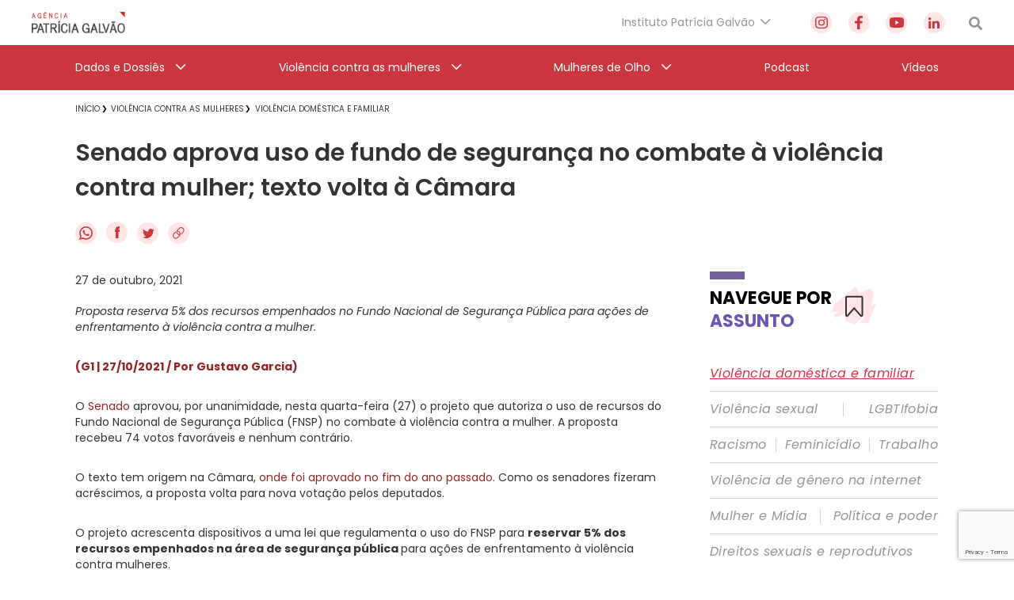

--- FILE ---
content_type: text/html; charset=utf-8
request_url: https://www.google.com/recaptcha/api2/anchor?ar=1&k=6Lc8caAUAAAAABNwSNV9v1kWA3x0SUHSKLrqLvqp&co=aHR0cHM6Ly9hZ2VuY2lhcGF0cmljaWFnYWx2YW8ub3JnLmJyOjQ0Mw..&hl=en&v=PoyoqOPhxBO7pBk68S4YbpHZ&size=invisible&anchor-ms=20000&execute-ms=30000&cb=2q6hd0e9s0wk
body_size: 48662
content:
<!DOCTYPE HTML><html dir="ltr" lang="en"><head><meta http-equiv="Content-Type" content="text/html; charset=UTF-8">
<meta http-equiv="X-UA-Compatible" content="IE=edge">
<title>reCAPTCHA</title>
<style type="text/css">
/* cyrillic-ext */
@font-face {
  font-family: 'Roboto';
  font-style: normal;
  font-weight: 400;
  font-stretch: 100%;
  src: url(//fonts.gstatic.com/s/roboto/v48/KFO7CnqEu92Fr1ME7kSn66aGLdTylUAMa3GUBHMdazTgWw.woff2) format('woff2');
  unicode-range: U+0460-052F, U+1C80-1C8A, U+20B4, U+2DE0-2DFF, U+A640-A69F, U+FE2E-FE2F;
}
/* cyrillic */
@font-face {
  font-family: 'Roboto';
  font-style: normal;
  font-weight: 400;
  font-stretch: 100%;
  src: url(//fonts.gstatic.com/s/roboto/v48/KFO7CnqEu92Fr1ME7kSn66aGLdTylUAMa3iUBHMdazTgWw.woff2) format('woff2');
  unicode-range: U+0301, U+0400-045F, U+0490-0491, U+04B0-04B1, U+2116;
}
/* greek-ext */
@font-face {
  font-family: 'Roboto';
  font-style: normal;
  font-weight: 400;
  font-stretch: 100%;
  src: url(//fonts.gstatic.com/s/roboto/v48/KFO7CnqEu92Fr1ME7kSn66aGLdTylUAMa3CUBHMdazTgWw.woff2) format('woff2');
  unicode-range: U+1F00-1FFF;
}
/* greek */
@font-face {
  font-family: 'Roboto';
  font-style: normal;
  font-weight: 400;
  font-stretch: 100%;
  src: url(//fonts.gstatic.com/s/roboto/v48/KFO7CnqEu92Fr1ME7kSn66aGLdTylUAMa3-UBHMdazTgWw.woff2) format('woff2');
  unicode-range: U+0370-0377, U+037A-037F, U+0384-038A, U+038C, U+038E-03A1, U+03A3-03FF;
}
/* math */
@font-face {
  font-family: 'Roboto';
  font-style: normal;
  font-weight: 400;
  font-stretch: 100%;
  src: url(//fonts.gstatic.com/s/roboto/v48/KFO7CnqEu92Fr1ME7kSn66aGLdTylUAMawCUBHMdazTgWw.woff2) format('woff2');
  unicode-range: U+0302-0303, U+0305, U+0307-0308, U+0310, U+0312, U+0315, U+031A, U+0326-0327, U+032C, U+032F-0330, U+0332-0333, U+0338, U+033A, U+0346, U+034D, U+0391-03A1, U+03A3-03A9, U+03B1-03C9, U+03D1, U+03D5-03D6, U+03F0-03F1, U+03F4-03F5, U+2016-2017, U+2034-2038, U+203C, U+2040, U+2043, U+2047, U+2050, U+2057, U+205F, U+2070-2071, U+2074-208E, U+2090-209C, U+20D0-20DC, U+20E1, U+20E5-20EF, U+2100-2112, U+2114-2115, U+2117-2121, U+2123-214F, U+2190, U+2192, U+2194-21AE, U+21B0-21E5, U+21F1-21F2, U+21F4-2211, U+2213-2214, U+2216-22FF, U+2308-230B, U+2310, U+2319, U+231C-2321, U+2336-237A, U+237C, U+2395, U+239B-23B7, U+23D0, U+23DC-23E1, U+2474-2475, U+25AF, U+25B3, U+25B7, U+25BD, U+25C1, U+25CA, U+25CC, U+25FB, U+266D-266F, U+27C0-27FF, U+2900-2AFF, U+2B0E-2B11, U+2B30-2B4C, U+2BFE, U+3030, U+FF5B, U+FF5D, U+1D400-1D7FF, U+1EE00-1EEFF;
}
/* symbols */
@font-face {
  font-family: 'Roboto';
  font-style: normal;
  font-weight: 400;
  font-stretch: 100%;
  src: url(//fonts.gstatic.com/s/roboto/v48/KFO7CnqEu92Fr1ME7kSn66aGLdTylUAMaxKUBHMdazTgWw.woff2) format('woff2');
  unicode-range: U+0001-000C, U+000E-001F, U+007F-009F, U+20DD-20E0, U+20E2-20E4, U+2150-218F, U+2190, U+2192, U+2194-2199, U+21AF, U+21E6-21F0, U+21F3, U+2218-2219, U+2299, U+22C4-22C6, U+2300-243F, U+2440-244A, U+2460-24FF, U+25A0-27BF, U+2800-28FF, U+2921-2922, U+2981, U+29BF, U+29EB, U+2B00-2BFF, U+4DC0-4DFF, U+FFF9-FFFB, U+10140-1018E, U+10190-1019C, U+101A0, U+101D0-101FD, U+102E0-102FB, U+10E60-10E7E, U+1D2C0-1D2D3, U+1D2E0-1D37F, U+1F000-1F0FF, U+1F100-1F1AD, U+1F1E6-1F1FF, U+1F30D-1F30F, U+1F315, U+1F31C, U+1F31E, U+1F320-1F32C, U+1F336, U+1F378, U+1F37D, U+1F382, U+1F393-1F39F, U+1F3A7-1F3A8, U+1F3AC-1F3AF, U+1F3C2, U+1F3C4-1F3C6, U+1F3CA-1F3CE, U+1F3D4-1F3E0, U+1F3ED, U+1F3F1-1F3F3, U+1F3F5-1F3F7, U+1F408, U+1F415, U+1F41F, U+1F426, U+1F43F, U+1F441-1F442, U+1F444, U+1F446-1F449, U+1F44C-1F44E, U+1F453, U+1F46A, U+1F47D, U+1F4A3, U+1F4B0, U+1F4B3, U+1F4B9, U+1F4BB, U+1F4BF, U+1F4C8-1F4CB, U+1F4D6, U+1F4DA, U+1F4DF, U+1F4E3-1F4E6, U+1F4EA-1F4ED, U+1F4F7, U+1F4F9-1F4FB, U+1F4FD-1F4FE, U+1F503, U+1F507-1F50B, U+1F50D, U+1F512-1F513, U+1F53E-1F54A, U+1F54F-1F5FA, U+1F610, U+1F650-1F67F, U+1F687, U+1F68D, U+1F691, U+1F694, U+1F698, U+1F6AD, U+1F6B2, U+1F6B9-1F6BA, U+1F6BC, U+1F6C6-1F6CF, U+1F6D3-1F6D7, U+1F6E0-1F6EA, U+1F6F0-1F6F3, U+1F6F7-1F6FC, U+1F700-1F7FF, U+1F800-1F80B, U+1F810-1F847, U+1F850-1F859, U+1F860-1F887, U+1F890-1F8AD, U+1F8B0-1F8BB, U+1F8C0-1F8C1, U+1F900-1F90B, U+1F93B, U+1F946, U+1F984, U+1F996, U+1F9E9, U+1FA00-1FA6F, U+1FA70-1FA7C, U+1FA80-1FA89, U+1FA8F-1FAC6, U+1FACE-1FADC, U+1FADF-1FAE9, U+1FAF0-1FAF8, U+1FB00-1FBFF;
}
/* vietnamese */
@font-face {
  font-family: 'Roboto';
  font-style: normal;
  font-weight: 400;
  font-stretch: 100%;
  src: url(//fonts.gstatic.com/s/roboto/v48/KFO7CnqEu92Fr1ME7kSn66aGLdTylUAMa3OUBHMdazTgWw.woff2) format('woff2');
  unicode-range: U+0102-0103, U+0110-0111, U+0128-0129, U+0168-0169, U+01A0-01A1, U+01AF-01B0, U+0300-0301, U+0303-0304, U+0308-0309, U+0323, U+0329, U+1EA0-1EF9, U+20AB;
}
/* latin-ext */
@font-face {
  font-family: 'Roboto';
  font-style: normal;
  font-weight: 400;
  font-stretch: 100%;
  src: url(//fonts.gstatic.com/s/roboto/v48/KFO7CnqEu92Fr1ME7kSn66aGLdTylUAMa3KUBHMdazTgWw.woff2) format('woff2');
  unicode-range: U+0100-02BA, U+02BD-02C5, U+02C7-02CC, U+02CE-02D7, U+02DD-02FF, U+0304, U+0308, U+0329, U+1D00-1DBF, U+1E00-1E9F, U+1EF2-1EFF, U+2020, U+20A0-20AB, U+20AD-20C0, U+2113, U+2C60-2C7F, U+A720-A7FF;
}
/* latin */
@font-face {
  font-family: 'Roboto';
  font-style: normal;
  font-weight: 400;
  font-stretch: 100%;
  src: url(//fonts.gstatic.com/s/roboto/v48/KFO7CnqEu92Fr1ME7kSn66aGLdTylUAMa3yUBHMdazQ.woff2) format('woff2');
  unicode-range: U+0000-00FF, U+0131, U+0152-0153, U+02BB-02BC, U+02C6, U+02DA, U+02DC, U+0304, U+0308, U+0329, U+2000-206F, U+20AC, U+2122, U+2191, U+2193, U+2212, U+2215, U+FEFF, U+FFFD;
}
/* cyrillic-ext */
@font-face {
  font-family: 'Roboto';
  font-style: normal;
  font-weight: 500;
  font-stretch: 100%;
  src: url(//fonts.gstatic.com/s/roboto/v48/KFO7CnqEu92Fr1ME7kSn66aGLdTylUAMa3GUBHMdazTgWw.woff2) format('woff2');
  unicode-range: U+0460-052F, U+1C80-1C8A, U+20B4, U+2DE0-2DFF, U+A640-A69F, U+FE2E-FE2F;
}
/* cyrillic */
@font-face {
  font-family: 'Roboto';
  font-style: normal;
  font-weight: 500;
  font-stretch: 100%;
  src: url(//fonts.gstatic.com/s/roboto/v48/KFO7CnqEu92Fr1ME7kSn66aGLdTylUAMa3iUBHMdazTgWw.woff2) format('woff2');
  unicode-range: U+0301, U+0400-045F, U+0490-0491, U+04B0-04B1, U+2116;
}
/* greek-ext */
@font-face {
  font-family: 'Roboto';
  font-style: normal;
  font-weight: 500;
  font-stretch: 100%;
  src: url(//fonts.gstatic.com/s/roboto/v48/KFO7CnqEu92Fr1ME7kSn66aGLdTylUAMa3CUBHMdazTgWw.woff2) format('woff2');
  unicode-range: U+1F00-1FFF;
}
/* greek */
@font-face {
  font-family: 'Roboto';
  font-style: normal;
  font-weight: 500;
  font-stretch: 100%;
  src: url(//fonts.gstatic.com/s/roboto/v48/KFO7CnqEu92Fr1ME7kSn66aGLdTylUAMa3-UBHMdazTgWw.woff2) format('woff2');
  unicode-range: U+0370-0377, U+037A-037F, U+0384-038A, U+038C, U+038E-03A1, U+03A3-03FF;
}
/* math */
@font-face {
  font-family: 'Roboto';
  font-style: normal;
  font-weight: 500;
  font-stretch: 100%;
  src: url(//fonts.gstatic.com/s/roboto/v48/KFO7CnqEu92Fr1ME7kSn66aGLdTylUAMawCUBHMdazTgWw.woff2) format('woff2');
  unicode-range: U+0302-0303, U+0305, U+0307-0308, U+0310, U+0312, U+0315, U+031A, U+0326-0327, U+032C, U+032F-0330, U+0332-0333, U+0338, U+033A, U+0346, U+034D, U+0391-03A1, U+03A3-03A9, U+03B1-03C9, U+03D1, U+03D5-03D6, U+03F0-03F1, U+03F4-03F5, U+2016-2017, U+2034-2038, U+203C, U+2040, U+2043, U+2047, U+2050, U+2057, U+205F, U+2070-2071, U+2074-208E, U+2090-209C, U+20D0-20DC, U+20E1, U+20E5-20EF, U+2100-2112, U+2114-2115, U+2117-2121, U+2123-214F, U+2190, U+2192, U+2194-21AE, U+21B0-21E5, U+21F1-21F2, U+21F4-2211, U+2213-2214, U+2216-22FF, U+2308-230B, U+2310, U+2319, U+231C-2321, U+2336-237A, U+237C, U+2395, U+239B-23B7, U+23D0, U+23DC-23E1, U+2474-2475, U+25AF, U+25B3, U+25B7, U+25BD, U+25C1, U+25CA, U+25CC, U+25FB, U+266D-266F, U+27C0-27FF, U+2900-2AFF, U+2B0E-2B11, U+2B30-2B4C, U+2BFE, U+3030, U+FF5B, U+FF5D, U+1D400-1D7FF, U+1EE00-1EEFF;
}
/* symbols */
@font-face {
  font-family: 'Roboto';
  font-style: normal;
  font-weight: 500;
  font-stretch: 100%;
  src: url(//fonts.gstatic.com/s/roboto/v48/KFO7CnqEu92Fr1ME7kSn66aGLdTylUAMaxKUBHMdazTgWw.woff2) format('woff2');
  unicode-range: U+0001-000C, U+000E-001F, U+007F-009F, U+20DD-20E0, U+20E2-20E4, U+2150-218F, U+2190, U+2192, U+2194-2199, U+21AF, U+21E6-21F0, U+21F3, U+2218-2219, U+2299, U+22C4-22C6, U+2300-243F, U+2440-244A, U+2460-24FF, U+25A0-27BF, U+2800-28FF, U+2921-2922, U+2981, U+29BF, U+29EB, U+2B00-2BFF, U+4DC0-4DFF, U+FFF9-FFFB, U+10140-1018E, U+10190-1019C, U+101A0, U+101D0-101FD, U+102E0-102FB, U+10E60-10E7E, U+1D2C0-1D2D3, U+1D2E0-1D37F, U+1F000-1F0FF, U+1F100-1F1AD, U+1F1E6-1F1FF, U+1F30D-1F30F, U+1F315, U+1F31C, U+1F31E, U+1F320-1F32C, U+1F336, U+1F378, U+1F37D, U+1F382, U+1F393-1F39F, U+1F3A7-1F3A8, U+1F3AC-1F3AF, U+1F3C2, U+1F3C4-1F3C6, U+1F3CA-1F3CE, U+1F3D4-1F3E0, U+1F3ED, U+1F3F1-1F3F3, U+1F3F5-1F3F7, U+1F408, U+1F415, U+1F41F, U+1F426, U+1F43F, U+1F441-1F442, U+1F444, U+1F446-1F449, U+1F44C-1F44E, U+1F453, U+1F46A, U+1F47D, U+1F4A3, U+1F4B0, U+1F4B3, U+1F4B9, U+1F4BB, U+1F4BF, U+1F4C8-1F4CB, U+1F4D6, U+1F4DA, U+1F4DF, U+1F4E3-1F4E6, U+1F4EA-1F4ED, U+1F4F7, U+1F4F9-1F4FB, U+1F4FD-1F4FE, U+1F503, U+1F507-1F50B, U+1F50D, U+1F512-1F513, U+1F53E-1F54A, U+1F54F-1F5FA, U+1F610, U+1F650-1F67F, U+1F687, U+1F68D, U+1F691, U+1F694, U+1F698, U+1F6AD, U+1F6B2, U+1F6B9-1F6BA, U+1F6BC, U+1F6C6-1F6CF, U+1F6D3-1F6D7, U+1F6E0-1F6EA, U+1F6F0-1F6F3, U+1F6F7-1F6FC, U+1F700-1F7FF, U+1F800-1F80B, U+1F810-1F847, U+1F850-1F859, U+1F860-1F887, U+1F890-1F8AD, U+1F8B0-1F8BB, U+1F8C0-1F8C1, U+1F900-1F90B, U+1F93B, U+1F946, U+1F984, U+1F996, U+1F9E9, U+1FA00-1FA6F, U+1FA70-1FA7C, U+1FA80-1FA89, U+1FA8F-1FAC6, U+1FACE-1FADC, U+1FADF-1FAE9, U+1FAF0-1FAF8, U+1FB00-1FBFF;
}
/* vietnamese */
@font-face {
  font-family: 'Roboto';
  font-style: normal;
  font-weight: 500;
  font-stretch: 100%;
  src: url(//fonts.gstatic.com/s/roboto/v48/KFO7CnqEu92Fr1ME7kSn66aGLdTylUAMa3OUBHMdazTgWw.woff2) format('woff2');
  unicode-range: U+0102-0103, U+0110-0111, U+0128-0129, U+0168-0169, U+01A0-01A1, U+01AF-01B0, U+0300-0301, U+0303-0304, U+0308-0309, U+0323, U+0329, U+1EA0-1EF9, U+20AB;
}
/* latin-ext */
@font-face {
  font-family: 'Roboto';
  font-style: normal;
  font-weight: 500;
  font-stretch: 100%;
  src: url(//fonts.gstatic.com/s/roboto/v48/KFO7CnqEu92Fr1ME7kSn66aGLdTylUAMa3KUBHMdazTgWw.woff2) format('woff2');
  unicode-range: U+0100-02BA, U+02BD-02C5, U+02C7-02CC, U+02CE-02D7, U+02DD-02FF, U+0304, U+0308, U+0329, U+1D00-1DBF, U+1E00-1E9F, U+1EF2-1EFF, U+2020, U+20A0-20AB, U+20AD-20C0, U+2113, U+2C60-2C7F, U+A720-A7FF;
}
/* latin */
@font-face {
  font-family: 'Roboto';
  font-style: normal;
  font-weight: 500;
  font-stretch: 100%;
  src: url(//fonts.gstatic.com/s/roboto/v48/KFO7CnqEu92Fr1ME7kSn66aGLdTylUAMa3yUBHMdazQ.woff2) format('woff2');
  unicode-range: U+0000-00FF, U+0131, U+0152-0153, U+02BB-02BC, U+02C6, U+02DA, U+02DC, U+0304, U+0308, U+0329, U+2000-206F, U+20AC, U+2122, U+2191, U+2193, U+2212, U+2215, U+FEFF, U+FFFD;
}
/* cyrillic-ext */
@font-face {
  font-family: 'Roboto';
  font-style: normal;
  font-weight: 900;
  font-stretch: 100%;
  src: url(//fonts.gstatic.com/s/roboto/v48/KFO7CnqEu92Fr1ME7kSn66aGLdTylUAMa3GUBHMdazTgWw.woff2) format('woff2');
  unicode-range: U+0460-052F, U+1C80-1C8A, U+20B4, U+2DE0-2DFF, U+A640-A69F, U+FE2E-FE2F;
}
/* cyrillic */
@font-face {
  font-family: 'Roboto';
  font-style: normal;
  font-weight: 900;
  font-stretch: 100%;
  src: url(//fonts.gstatic.com/s/roboto/v48/KFO7CnqEu92Fr1ME7kSn66aGLdTylUAMa3iUBHMdazTgWw.woff2) format('woff2');
  unicode-range: U+0301, U+0400-045F, U+0490-0491, U+04B0-04B1, U+2116;
}
/* greek-ext */
@font-face {
  font-family: 'Roboto';
  font-style: normal;
  font-weight: 900;
  font-stretch: 100%;
  src: url(//fonts.gstatic.com/s/roboto/v48/KFO7CnqEu92Fr1ME7kSn66aGLdTylUAMa3CUBHMdazTgWw.woff2) format('woff2');
  unicode-range: U+1F00-1FFF;
}
/* greek */
@font-face {
  font-family: 'Roboto';
  font-style: normal;
  font-weight: 900;
  font-stretch: 100%;
  src: url(//fonts.gstatic.com/s/roboto/v48/KFO7CnqEu92Fr1ME7kSn66aGLdTylUAMa3-UBHMdazTgWw.woff2) format('woff2');
  unicode-range: U+0370-0377, U+037A-037F, U+0384-038A, U+038C, U+038E-03A1, U+03A3-03FF;
}
/* math */
@font-face {
  font-family: 'Roboto';
  font-style: normal;
  font-weight: 900;
  font-stretch: 100%;
  src: url(//fonts.gstatic.com/s/roboto/v48/KFO7CnqEu92Fr1ME7kSn66aGLdTylUAMawCUBHMdazTgWw.woff2) format('woff2');
  unicode-range: U+0302-0303, U+0305, U+0307-0308, U+0310, U+0312, U+0315, U+031A, U+0326-0327, U+032C, U+032F-0330, U+0332-0333, U+0338, U+033A, U+0346, U+034D, U+0391-03A1, U+03A3-03A9, U+03B1-03C9, U+03D1, U+03D5-03D6, U+03F0-03F1, U+03F4-03F5, U+2016-2017, U+2034-2038, U+203C, U+2040, U+2043, U+2047, U+2050, U+2057, U+205F, U+2070-2071, U+2074-208E, U+2090-209C, U+20D0-20DC, U+20E1, U+20E5-20EF, U+2100-2112, U+2114-2115, U+2117-2121, U+2123-214F, U+2190, U+2192, U+2194-21AE, U+21B0-21E5, U+21F1-21F2, U+21F4-2211, U+2213-2214, U+2216-22FF, U+2308-230B, U+2310, U+2319, U+231C-2321, U+2336-237A, U+237C, U+2395, U+239B-23B7, U+23D0, U+23DC-23E1, U+2474-2475, U+25AF, U+25B3, U+25B7, U+25BD, U+25C1, U+25CA, U+25CC, U+25FB, U+266D-266F, U+27C0-27FF, U+2900-2AFF, U+2B0E-2B11, U+2B30-2B4C, U+2BFE, U+3030, U+FF5B, U+FF5D, U+1D400-1D7FF, U+1EE00-1EEFF;
}
/* symbols */
@font-face {
  font-family: 'Roboto';
  font-style: normal;
  font-weight: 900;
  font-stretch: 100%;
  src: url(//fonts.gstatic.com/s/roboto/v48/KFO7CnqEu92Fr1ME7kSn66aGLdTylUAMaxKUBHMdazTgWw.woff2) format('woff2');
  unicode-range: U+0001-000C, U+000E-001F, U+007F-009F, U+20DD-20E0, U+20E2-20E4, U+2150-218F, U+2190, U+2192, U+2194-2199, U+21AF, U+21E6-21F0, U+21F3, U+2218-2219, U+2299, U+22C4-22C6, U+2300-243F, U+2440-244A, U+2460-24FF, U+25A0-27BF, U+2800-28FF, U+2921-2922, U+2981, U+29BF, U+29EB, U+2B00-2BFF, U+4DC0-4DFF, U+FFF9-FFFB, U+10140-1018E, U+10190-1019C, U+101A0, U+101D0-101FD, U+102E0-102FB, U+10E60-10E7E, U+1D2C0-1D2D3, U+1D2E0-1D37F, U+1F000-1F0FF, U+1F100-1F1AD, U+1F1E6-1F1FF, U+1F30D-1F30F, U+1F315, U+1F31C, U+1F31E, U+1F320-1F32C, U+1F336, U+1F378, U+1F37D, U+1F382, U+1F393-1F39F, U+1F3A7-1F3A8, U+1F3AC-1F3AF, U+1F3C2, U+1F3C4-1F3C6, U+1F3CA-1F3CE, U+1F3D4-1F3E0, U+1F3ED, U+1F3F1-1F3F3, U+1F3F5-1F3F7, U+1F408, U+1F415, U+1F41F, U+1F426, U+1F43F, U+1F441-1F442, U+1F444, U+1F446-1F449, U+1F44C-1F44E, U+1F453, U+1F46A, U+1F47D, U+1F4A3, U+1F4B0, U+1F4B3, U+1F4B9, U+1F4BB, U+1F4BF, U+1F4C8-1F4CB, U+1F4D6, U+1F4DA, U+1F4DF, U+1F4E3-1F4E6, U+1F4EA-1F4ED, U+1F4F7, U+1F4F9-1F4FB, U+1F4FD-1F4FE, U+1F503, U+1F507-1F50B, U+1F50D, U+1F512-1F513, U+1F53E-1F54A, U+1F54F-1F5FA, U+1F610, U+1F650-1F67F, U+1F687, U+1F68D, U+1F691, U+1F694, U+1F698, U+1F6AD, U+1F6B2, U+1F6B9-1F6BA, U+1F6BC, U+1F6C6-1F6CF, U+1F6D3-1F6D7, U+1F6E0-1F6EA, U+1F6F0-1F6F3, U+1F6F7-1F6FC, U+1F700-1F7FF, U+1F800-1F80B, U+1F810-1F847, U+1F850-1F859, U+1F860-1F887, U+1F890-1F8AD, U+1F8B0-1F8BB, U+1F8C0-1F8C1, U+1F900-1F90B, U+1F93B, U+1F946, U+1F984, U+1F996, U+1F9E9, U+1FA00-1FA6F, U+1FA70-1FA7C, U+1FA80-1FA89, U+1FA8F-1FAC6, U+1FACE-1FADC, U+1FADF-1FAE9, U+1FAF0-1FAF8, U+1FB00-1FBFF;
}
/* vietnamese */
@font-face {
  font-family: 'Roboto';
  font-style: normal;
  font-weight: 900;
  font-stretch: 100%;
  src: url(//fonts.gstatic.com/s/roboto/v48/KFO7CnqEu92Fr1ME7kSn66aGLdTylUAMa3OUBHMdazTgWw.woff2) format('woff2');
  unicode-range: U+0102-0103, U+0110-0111, U+0128-0129, U+0168-0169, U+01A0-01A1, U+01AF-01B0, U+0300-0301, U+0303-0304, U+0308-0309, U+0323, U+0329, U+1EA0-1EF9, U+20AB;
}
/* latin-ext */
@font-face {
  font-family: 'Roboto';
  font-style: normal;
  font-weight: 900;
  font-stretch: 100%;
  src: url(//fonts.gstatic.com/s/roboto/v48/KFO7CnqEu92Fr1ME7kSn66aGLdTylUAMa3KUBHMdazTgWw.woff2) format('woff2');
  unicode-range: U+0100-02BA, U+02BD-02C5, U+02C7-02CC, U+02CE-02D7, U+02DD-02FF, U+0304, U+0308, U+0329, U+1D00-1DBF, U+1E00-1E9F, U+1EF2-1EFF, U+2020, U+20A0-20AB, U+20AD-20C0, U+2113, U+2C60-2C7F, U+A720-A7FF;
}
/* latin */
@font-face {
  font-family: 'Roboto';
  font-style: normal;
  font-weight: 900;
  font-stretch: 100%;
  src: url(//fonts.gstatic.com/s/roboto/v48/KFO7CnqEu92Fr1ME7kSn66aGLdTylUAMa3yUBHMdazQ.woff2) format('woff2');
  unicode-range: U+0000-00FF, U+0131, U+0152-0153, U+02BB-02BC, U+02C6, U+02DA, U+02DC, U+0304, U+0308, U+0329, U+2000-206F, U+20AC, U+2122, U+2191, U+2193, U+2212, U+2215, U+FEFF, U+FFFD;
}

</style>
<link rel="stylesheet" type="text/css" href="https://www.gstatic.com/recaptcha/releases/PoyoqOPhxBO7pBk68S4YbpHZ/styles__ltr.css">
<script nonce="nTAoxn6T_0ZcfSbaRf4E8w" type="text/javascript">window['__recaptcha_api'] = 'https://www.google.com/recaptcha/api2/';</script>
<script type="text/javascript" src="https://www.gstatic.com/recaptcha/releases/PoyoqOPhxBO7pBk68S4YbpHZ/recaptcha__en.js" nonce="nTAoxn6T_0ZcfSbaRf4E8w">
      
    </script></head>
<body><div id="rc-anchor-alert" class="rc-anchor-alert"></div>
<input type="hidden" id="recaptcha-token" value="[base64]">
<script type="text/javascript" nonce="nTAoxn6T_0ZcfSbaRf4E8w">
      recaptcha.anchor.Main.init("[\x22ainput\x22,[\x22bgdata\x22,\x22\x22,\[base64]/[base64]/[base64]/[base64]/[base64]/UltsKytdPUU6KEU8MjA0OD9SW2wrK109RT4+NnwxOTI6KChFJjY0NTEyKT09NTUyOTYmJk0rMTxjLmxlbmd0aCYmKGMuY2hhckNvZGVBdChNKzEpJjY0NTEyKT09NTYzMjA/[base64]/[base64]/[base64]/[base64]/[base64]/[base64]/[base64]\x22,\[base64]\\u003d\x22,\x22bHIPC3XCsAZhag/[base64]/[base64]/CtcO6w68qa0N2PcKzIwnCnDnCsEURwqrDjcO3w5jDgxbDpyBsHAVHTcKlwqstIcO7w71Rwr5DKcKPwqvDosOvw5oIw6XCgQpDMgvCpcOuw4JBXcKsw6rDhMKDw73Csgo/[base64]/VjDDvXPCpsODw6HDmMK/T8KtwpsNwoXCo8KbwoZCNcO8woHCrMKJFcK/QQPDnsOwOx/Dl3FLL8KDwqHCm8OcR8Kxa8KCwp7CpnvDvxrDlRrCuQ7Cp8OjLDoyw5tyw6HDnsK8O3/DmW/[base64]/CssO7KFTDkCUdwrVXXmlVI8O0w4tBA8K+wq/CnjzCoVvDi8KHw4bDsw51w7vDjyRDNMOBwoHCtRjCqxtdw7bCj0EvwqnCtMKDYMOkcMKMw7/[base64]/DvcK6JsOwH2LDnRUIAcOlwqfDk8Kiw6dsb8KdB8KGwpjCu8OIKmRFw63CsnLDg8O5AMOFwpDCgy7Cq2xtOMK7TjsOBMKZw7RVw6ZHwr/[base64]/CssOqQm/[base64]/MsKDwrrDk8OWPWbDsEbDpzESw4bDscOaUEfCsQQXT1zDsRB3w7cYGcOPFBnDmjvDhMK8f0gOCXvCuggqw5A3R3EFwr9gwpk0R0nDpcOWwpPCmVozQ8KxFcKDV8OxX0g4B8KNG8KqwoYOw6vCgwQbGD/[base64]/Cqx/Du8KTw7fDmhsvNMKtw5TDpsOuIsOUwqE/w7/Cq8OSw6zDoMOUwrTDvMOiNhphZRkaw69DA8OIDcKofyRfXD91wpjDtcO+wr85wp7CryoRwrEbwqPCmA/DjBVEwqHDnA/CjMKMRS0PXxbDosKAKcOGw7ciTMKLw7PCph3CvcOzCcOmECbDrzAFwo/Co3/CkidyXsKewrfCrxDCuMO0FMKhdGs9bsOow78wMizChgfDvl9HAcOoLcOKwpbCsSLDlsOLRmfCtjDCrF5lccKNwqPDgzXCgyrDl3bDnW7Cj2bCvSkxMn/CmcO6G8Kswp/DhcK9DQJAwrHDqsOOwoIJeC4yGcKOwqZEJ8OJw7t0wq3DtsKmByZbwrrCvBQhw6bDhgNiwowTwp1XRlvCkMOlw7XCgMKgVXXChFjCjsKQO8Kswr1kXV/DuXzDoVQvb8O7w6VWYsKQKSLDgFzDljtJw7FADQzDhMKtwrE0wqDDjW7DlGFpEg9nKMODATIYw4I1LcOUw6d9wphxfAYrw44ow6vDhcOKHcO3w6TCngXDvkAaaHTDgcKFcz1nw6/CkzbDkcKXw4UsFhTDmsOcb0bDrsOzRW16KsOqLMOCw48VYAnCtMKkw6vDoCvCrsO+e8KGd8KqX8O+ZwowNcKJwrTDnX4FwqBLJHjDsRrDsQvCusOSNgwAw6nCksOYwrzCisKiwrV8wpBqw4ENw5hCwqI+wqXDjMKOw6NOwpZ8Z2/[base64]/DicOEw5/CtMK4wrzCoMOMTcK9w7pfeMKnw7J9wrrCiTw1woVpw6jDgxHDiSMJO8OXCsOWf3xxwoEqbcKZNcOBUixNJEjDpQ3DsELCvCvDncOpNsOmw4jDr1BMwq8hH8KqEzTDvMOrw4puOF5vw7pEw6N4VsKpwoAKMDLDtRg9w59nwrIcfFkbw5/DksOkYXnClTfChMKNJMKmUcKGYzhbWsO4w5XCgcKLw4hwAcKawqpXNhZAZGHDkMOWwrBLwotoEMKgw4lGAV98eSLDuzcswqzCuMK/[base64]/DqsO/J8K9e8OZw6zCvMOtaWHDpcKYw7zDqgQrwoBtw5LCqsKwKMKLFcOZMipdwqpqdcO8EXQCwpfDth/DlG5nwq55BDDDksOEMGp5MiDDpMOVwpULB8KKwpXCqMO1w5rDqzcHWifCuMKlwr3Cm3w/wo/DvMOHw4AzwrnDnMOiwqPDqcKcaSoswpbClkLDtHIHwqTCi8K3wpQ/fcKjw5APOsOEwolfKcK7wpzDtsKJTMOCRsKmwo3CghnDp8K7w5l0f8OZbsKPYMOgw4fCo8OPOcOvbEzDgiY/w6J9w6zDusO3EcK4AcO5Z8OsTCwOUCXCjzTCvcKAPwhIw4Qvw7nDrxBfcT/[base64]/Dom47wprDjcOGW8Odw6zCmkTDscOowrjDpsOBOsKtwpvDkRoWw7FGLMOwwpXDpVtEW1/[base64]/DosOFZFjCnMO0w6LCo0/CosOWw4PDqg1nwp/CjcKnJERHwrwzwrgKR0DCpX9aMcOAw6RUwpHDvg5Gwo1HcsKVT8Kqw6bCkMKfwqXCiW4hwq1Jw7vCrsO0woHDt2TCgMOtKMKAw7/DvQodeH5jE1TCrMKrwrs2w5lCwoVmAcK9CMO1wrjDmBTChQBRw7xJNW7DpsKQwrN/dUVxOMKBwpdSU8OZS0NNw6cAwo9dDyfCo8OLwpjDqsOvJ1wHw5vDn8KGw4/[base64]/EFQJFsKOwoLCnMKRwpzDnsOIwoPDkMOfw5vCpw1mY8Ktw4oXIH1Ww6TDniHCvsKEwpPDr8K4bcOwwprDr8KOwpnCtx5/[base64]/[base64]/wrDCh1jDq3ZQwoHCrsOffF/[base64]/DkcKDasOzCMKlw41bP8OLNUvDicKtGjrDmsO/wrTCh8O5N8Kow6XDgl/[base64]/DhcOEwpnDvkEYFcOtwqLDmcOBw6MMEBIHQ8ONw63DqBogwrEhwqPDhm1nw77DlkDClMO4wqTDt8ONwrTCr8KvRcOFGMKve8Oiw7ZUwpl3w6p3w73CjMKAw78vdcKbb0LClR/CvwLDn8K2wp/Cu1fCvsK8dCwuaSfCpQHDh8OzH8KhYHzCocKmOHI2fsOhdEfCrMKaMMOCw45wamAHw6PCsMOywo3DrAttwqbDjsKNaMK5G8O9AwnDnlB4fwnDo2nDqivDlzU8wpxAE8Orw4V6IcOAMMK2KcOYwpBIPy/[base64]/wqMPwpvCqBRDW8O1w4vCkQZWwprCicOXOglCw65WwpXCk8KNwpcZBsKtwpRFw7nDjcOQAMKPAcOuw54VJSnCq8Osw7JtIxfDijHCrjoyw6XCrUoXwoTCncOoEMK6DzNCwrnDr8KyKU7DocKuAljDjErDjQ/DqTgjYcOrAcKTZsOjw4hDw5VMwrnChcK7wrXCsTjCq8OWwqU/w7vDrXPDoFBjGxYoGh3Ck8Kpwp4AQ8OVwplUw6onwrwLKMKIw6/CnsK1UzF2KMOvwpVGw6LClidHEMOKRG/Dg8OUNsK3X8Ouw5RSw4VtXcOAYsKmHcOTw6LDm8KBw43DhMOEeyzCqsOEwp0jwpTDi1AAw6Z+wpPCvhccwonCj1xVwrrDv8KSMQAEGcK0w6l2BW7DrVHDhMOdwr45w4vCu1rDrMOPw7sJdx44wpgYw4TDm8KSWsKAwqTDucKlw60cw77Cm8OEwps/BcKaw6snw6PCjAUJLSA6w5PCj3Mnw7/DkMKxEMKRwoB3O8OVdcK/[base64]/wopbwp1bbcO/[base64]/Q8KsbHYNw50Fw4VfQGEqWMKRUGTDmz/CrsKqewDCs2zCiDs8S8OTwrDChMOaw5VDw4k5w69aY8OFa8KedMKAwo4Le8KTwr0sMATCk8KYasKPwonCvMOmL8OIDC7CqVJgwp53bxPCrwAeGMKpwo/Dpj7Dkj5aCcOXXmrCsBnCgcOnd8OEw7XDunkpQ8OiOMKhw7gswpbDu3jDlDo4w7bCpsKLU8OmQcO0w5diw4sUdcOfRi8gw5ZmUB/DhcK8wqVXB8OowoPDnV1JDcOrwqnDpcOKw7fDgl4yEsKLTcKswrMme2Aew5gBwpTCkMKzwpQ2ViPCnyXCk8KIw6tbwpFYw6PCggtRCcORfxEpw6/[base64]/w4PDqA5qw5HCvMOkO3YMw4PCg8ObSmLComJWw7hedcOQccKiw5PDvnPDkMKowq7DocKzw6FqXsOTw4nCrgg1w4TCksO5VwHCpjwwMxnClGDDl8ODw4hkKWfDk2/DuMObwoUhwofDjlrDqyAlwr/DviXCh8OmQEFiNlbChCfDtcOTwpXCj8K9SljCtk/[base64]/DscKePjZ/[base64]/MmxXEcKNw5fDoQZNSSvCg8OUBMOKY3AJB1PDosO0NCVkPVspJcOgR2fDrMOyDcKMMsOfwrXDnMOAdx7ClU5iw5PDo8O9wrjCi8OnSw3DlWPDkMOCwoQQYAPDlcOdw7XCn8OEBcKCw4InSn/CuCAVAQzCmMO/HgHCpHLDnBlWwpVYVB/ClGsww4DDsDRxwqHCpMOnwofCkgjDsMOSw6xUwpnCicKmw6omwpF8wq7DsEvCqsOtMlg1W8KvFCs9OMOSw5vCvMOaw5bDgsK8w6zCn8Olc17Dt8OjwqvDlsOwGWsOw4RkGDVeasO/MsKdT8KRwqALw4t1PU0Gw5nDoQxcwpw8wrbCuwA1w4jDgMOJwoXDuyhLcX90NjvDiMOHBFhAwp9sbsKUw55DD8KSc8K/w63DujrCqMOAw7XCsjt2woDCuz7CvcK7aMKKw7rCkgtLw65PPsKbw6RkA3fCp2sDT8OAwpXCssOww7fCrCRWwr48KQ3DhhDCkkDDnsOPJicjw7jClsOUw6bDucK8wpHCiMK2XE3CmsOQw4TDkmJWwp7DkDvCjMKxZ8OAwpTCtMKGQSvDiW/Cr8KTJMKWwpjDu2xkw6bCrsKkwr1OAcKEWxDDqcKhK1Mow7PCjDwbX8KOwoFwWMKYw4BMwq8rw4A8wooHe8O8w67CksKAw6nDvsK5E2vDokDDtk3CuTNqwq3DvQd/fMOOw71dY8KoMwc/RhBXFcOgwq7Dr8K5w6bCk8KAUMOFOUgTFMKmSVsSwr3DgMO/w5/CssOow7wLw55BLcKbwpfCiR3DhW8xwqJNwpxewo3CgWk4EnJHwoh2w67Ci8K+NhV9L8Klw4gmOTN8wr9awoZTFWYQwrzCiGnDtFZJQcKnUTfCicKmEWpyaVzDosOawrzDjzcBV8O4w5TCujFcLXrDpQTDpSw5wqlFB8Kzw7LCi8K6KSE4w4zCjgDCrEd6wp0Pw4/Cumo+WgE6wpbCgMKzNsKsLTzDiXbDscKgwpDDnD1BDcKYQ3DCiCrCpMOywoBKFzXClcK/QxQgLxXDnMOowq5Cw6DDrcOhw4XCncOwwoPCpAHCvW01Aj1pw7TCvsKvLRbDkMOKwohgwprCmMOkwo/ClsKww4bClsOBwpDCj8OfO8Opa8K5wrLCgGp0w6jCnjg+ZMOYDyckH8OQw4VNwphkw6XDpcOvFWF6wpcONsOKw7Z+w7/CtU3Ci2fDtn82wrTCrmlbw79PK2XCu37DgcOdGsKYWhIEIMOPfsOxKRLDuxHCqcKBSD/Dm8O+wovCiwkyWMOoS8Osw60tfMKKw6rCqwhuw5/CmMOHGy7DvQ3CscKKw4jDk13DpUonZ8KlNyfDlnnCtcOawocgSMKuVjYVb8Kew6vCpQzDuMK5B8OHwrbDoMKAwp0sUzHCqnLDgiADw6Z2wrDDgMKrw7DCusKow6XDli1YecKZWmIRaGDDh3Q9wpXDo3bCvU/[base64]/DkcKMD0fDvQYhTArDq2nCpBNdw4NNwp3CnsKXw7vCrnbCgcOew5rCjMOcw6EUOcOQC8OXOh1Ka1kUYsOmw65uw4IhwpwUw41swrJBw5F2wq/DtsKGXAoTw4FEWyrDgMOBB8Kgw7/CkcK8H8OrBBTDozHClMKjGQTCm8KJwqbCt8OqUcOcdMO0Y8K1Tx/DgsKDSggVwqJXKsORw7UMwp/DgsK6NQ8FwrE2X8KufsKWOQPDombDisKUI8O+cMO/R8KAQkxHw6opwqYiw6Fbd8OUw7bCqxzChcO4w7XCqsKRw73CvsK5w63CrsOew7HDhRJ0S1B2b8K8wroVZmrCqSTDuzDCu8K/F8Kqw40jfsOrIsKrUcK2SF5qN8O4MktqEynCninDmGVtacODw7rDscKgw7gwTFfClWQSwpbDtivDg1B/wqjDvMKuMibCnn7ChMOhdTDCj2jDrsOcNMOaVcKow6XDp8Kaw4k8w7bCssOVSyXCszjCkF3CjlFJw6XDlAolSXRNJcOufcOzw73DnsKBAMOmwrwfNsOWw6HDh8KUw6fDg8K7wr/CgDLChyzCmmJNGQPDtBvCmybCosOWMsKEcxEpCXnDh8ONCXDCtcOFw7PCjcKmBRYmwpHDsyLDlcO/w75bw5IbMsKxB8OnMsKWMznDh0zCssOtIV9uw7ZRwod0wp/[base64]/DsAIDHn41w73DtXvDnFh9IQVFRsKHwq0yT8OHwr/Dsj4OM8OuwrXClMKsdcKMXcOJwpx3X8OjBFIaaMOww6fCpcKPwqghw7k2W1fDpCvCvMKXw6jDkcKkcxxXZ2gvNFbDj2fCjDXDjixjworChkvCkwTCp8KSw7Yywpk8MU0HEMOpw7DDhEoDw5DDvy5Bw6nCjhI4woZVwoRJwq9ewqPCpcOYf8OAwrhyXF0/w6DDuXrCmcKRQCpAwonCmDETHcKnBhclBjp9KMOxwpLDiMKVRcKqwrDDrybDmyXCjiZww5HCnATDqQnDosKUXAghwo3DizXDiz7CmMO1UCwbU8KZw4sOCjvDkMKgw5bCvsKOdcKxw4M/QiJjfQLCnX/Cl8OGOcOMaETCjjFMYsKmw49hw5Zfw7nCtsKywp/[base64]/CmcOdR8OCw5NNw5hawrpvw6FVw4YJw5rDmcK0b8OQwoDDgMK2Z8KzTsOhF8KlFsK9w6zCv3QzwqQvwrUYwq3DtEzDv3/CkzPDlknCiBDDmBkGe3EqwpHCoQ3DvMKJFDw+ah/Do8KEWjnDpxnDvQ/CncK3w6rDqMOVDE/DizcCwo06w7ULwoY9wrlBWsOSKWVZXQ/CqMKnwrRyw6IaVMOrwogdwqXDqn3CqsOwbMKZw6XDgsKWD8KBw47DosOBU8OQdMKmw6DDg8OfwrEXw7U0wr3Dml00w4/CgyfDiMKBwrFRwovCqMOJTn3CjMOAGRHDqU/CvMKwOgbCosONw6XDnnQ3woZxw5B+EMOxDll/eisWw5V8wr7Dkg18EsOqAsOPKMO9w63CusKKIQLCoMOcT8KWIcK2wrEXw61SwpjClsOzwqpawr3DpsKNw6EPw4TDsEXCmgkOwocawopbw6bDrhZASMK3w4vCqcOjfElQcMKvw6lnw4fChVASwoHDssOOwpDCm8KzwovChcK0EcKlwqVlw4YjwqVGwqnCoSo3w4/CoxnCrkXDjw1KVcO7w45Yw7wCUsOJwqbDqMOGWRHCqgkWXTrCssOjEMKxwrbDvTzCtyJIWcK8wq1lwqp4LiYXw5nDmsKcS8OYVcKXwqxBwrTDq0vClcK6KhTDux/CksOSw5BDHTjDs2NCwpwPw4sscF3CscOKw6ptcUbCgsKDEyPDhEVLw6PCkBbDtGvDqCt7wpPDqU7CvzltKjtawpjCtXzCkMKLeFBxTsKQWgbCpcOKw4PDkxzCp8KAXG9ew4xJw4NtTCTCijPDncKPw4A0w7HCrDfDswFlwp/ChgZPNmk4wpgBwpnDtsONw4Mrw5lkR8O/dHMyJg52RFzCmcKPwqs7wqI6w4jDmMOFcsKubcKKHX3CvzLDs8OLSl4dKWYNw7JMSnPCiMOSU8K3wojDm3/Cu8K+wrPDvsKgwpPDrTrCr8K6ckvDr8OHwobDrMK4w7jDjcO7IS/CqiHDkMOsw6XClsOUS8ONw47CqBkcMUArXMOTLFZ0IMKrAMOZWhhXwr7CicKhdcOLUxliwr7DpBArw5gyWcK6wpzDtC4kw40/H8Oww4LCp8OFw6LCusKQFcObCRZMFh/DuMOww5QPwpB3VwMtw6fDoVPDnMK2w6HCvcOrwqfCp8OTwpcUesK8VhzClGfDmsOZwqV7G8K7ABbCqinDncOww4XDlcKLAzfCk8KJHiPColUSW8OAwp7DgsKMw5crFEhJNE7CpsKYw4UzV8O/[base64]/[base64]/Cp0gOEBBnw4jCkAzDg1Y1QGMCEjFYw7rDtTp9CRB+cMKlwqIAw6jCisOybcO4wrxaGMKUFsOKXF12w7PDgybDrcK9wrbCkXnDrHPDjTZRQBg3aSxiU8KWwpZ0wo5EDycJwr7CiSVaw6/CrWFpwqgrPFTCl2oww4HCr8KKwqxHHVPCkmLDi8KtDcK2wojDrF84GMKSwq7DrMKnA0AiwpnDqsOQEMOAw4TDkXnDvmkxC8K/wpHDr8KyeMKUwoQIw7kONCjCscKAMEF6JE/DkEPDrsKCwonCosOJwrvDrsOodsKmw7bDmiDDhlPDoHw6w7fDt8O4WcKTN8K8JUc7wo0/[base64]/w4xwwrjCjRzDisOxZHTDhVvDpcKgwp3DjzTDrmnCjsOYwq9eNiTCuE8pwrFYw58rw4FOAMONDR14w5TCrsKsw4fCnQzCghzCvk3Ch0LChxpZe8O7Ax1uecKfwr7DowYXw4/CnCrDhcKJDMK7D1fDucK7w7rCnwPDsBosw7DCiwUDb0hOwod4N8OzBMKbw4jCmGzCrUnCrcKPfMK+EAh+eB8Ew4/[base64]/w5EhQzLDqmcGw67CsMKeSjlqw4wBw71Ew6DDhcKjw4LDiMOaexxIwrQNwoVDQgzCvsK4w6srwqg6wpxtcizDn8K1KnchBinClsKvE8O/w7PCl8OwWMKDw6Y9EsKhwqQXwp3Cr8KPV2BhwpUsw55Iwp4Vw6bDo8KdX8KiwpZzeA7CmEwEw40OcB0HwpMiw7vDrMOFwqPDjsKawr4CwpJYNH3DgcKWwq/DmE/CmMOjQMKnw4nCvsKBdcK5FcOCUgfDo8KTdW/[base64]/DusKuwrXChD80WMKMVSpgwqYrw6jDl8O9MMK3A8OTwr1Ew4/DlcK5w4/Cpl0bIcKrwq8bwpfCt29uw4DCiCTCsMOBwqgCwr3DoxXDiRtpw7RkbsKWwq3ClAnDnMO/wqzDpMOXw6lNVcOAwo8mMMK6VcKvccKLwq3DrXFPw4dtTB0ACGACbz3Dq8K/KjbDo8O6eMOiw7vCgBrDksKEfhcCNsOnXWRKZsOuCR/ChCkGNcKmw7PCtcKqMk7DsmLDgMOawrzCgMKpccKqw7XCpQ/CjMKqw6J/wod0Eg/[base64]/[base64]/[base64]/DgRzCo8ONw44BSsOoSsOEwp/CskTDlMOqw5oDwrUGXMKtw44BEMKnw73CjMOmwobCuFTCgsKEwqVlwqtWwqNzY8Olw7J1wqrCsj5QGATDlMKCw5ssTxAzw7/DujjCtMKgw5sqw5HCrxfDsR5EaRHDnHHDkF4pdmLDpCrCtsK9wp/Cg8KRw7tQG8O9XcOEwpHDlS7Con3CvD/DuArDjFnCvcKpw7NPwow2w7RRYD7Dk8OZwpPDpMKUwrvCvnnDsMKCw7dXPSM1wpgvw4IdVAjCk8OZw7UPw595LQ3DmsKlZcK7Nlw+wotWNlDCvcKmwovDv8OxT3TCmg/CqcOyesOae8Khw5DDnsOJI0BQwp3CrcKNE8K3QibDul/Cv8OXw5IcJHLDiwzCrcO0w5/DkHs9KsOvw7wEw7sJwrkXQjxhPzY2w4HDqT0KVcOWwoxbwqY7wpPDvMKgworCmSgOw48QwoogMnwqwrwBwoE6wpLCtRwBw5XDt8O/wr9GKMOpBMK9w5Exwp/[base64]/[base64]/wqvDtzvCu8KNcBV3w4oSw67CoSbDmHvCojEhw6BMHynDvsOBwpDCssONasO+wqfDpRTCjR4uPjrCvD0SR3wmwoHCr8OSC8KQw5YKwqrCpyLChMKCGm7DrsKVwojDgxd0w51hwpbDoWvDtMKew7UMwpstDFzDjSnClsOHw44/[base64]/Dl8K+fMKnZygJEzvDhiorw5TCjsOnw6/CtsOfw6fCtxvCoDHCkU7Dk2TDisKsZcKCwo0vwr5/[base64]/wprCtMKPS8K/[base64]/wo0VwqbDmMO0P8KKTQTDnkvCsntowqfCo8KDw6JXF0M4IMOhaE/Dp8OwwonCpVhxRcKVE2bDjy52w4PCsMOHTRLDpy1CwojCqFjCqi4JflTCoilwHwFTbsKMw4HDgmrDjsKIWlobw6BNw4fCv1cfNsK7FDrCpSU7w6HCnX06Y8Obw7zCrgpNVHHCqMOBZmwJRi/[base64]/DimnDnAHCmgPCk8KxPhccJ0IOWxdKw6VQw7tVwqXDm8KBwqJBw6fDu1jCo3jDtRIWC8KvExhXNMKsE8KXwq/[base64]/w6/CgcKZwo9bK8OuwrrCkcKKMQHDllrChsORAMO7e8OIwrXCkcKmViRWbU3CpWIjEsOCW8K3QVsKC0MRwq1vwoXCjcKjYyETLMKbwqzDtsOXJsOnwrnDicKMGV/Di0d/w7gRD0lOw41ww73DuMK4DMK5YgopdsKCw44Za19hfmTDq8OKwpADw5XDqwXDglQ7UyRNwp56w7PDpMOQwp1rwpLCgBTCqsOyM8Orw6jDpsKsXhLDmSbDosOxw60gYxI/w6w4wqNtw73CoH3DvBEmesKDUQIIwrLCsDDCkMOJIMKmD8OsGcK9w4zCqcKpw4dgHRkvw43DosOAw7HDksK5w4RzecOUdcO8w7dkwqHCg3/Cs8Kzw4XCnHjDjH98CyXDnMK+w6k1w6bDrUfCjsOXVsOYN8KLwrvDtsOJw7QmwpfDuDfDq8Ksw4DChTPChMOMEsK/NMOsdUvCssKQYMOvM1JJwoV4w5fDpgPDncOew6ZtwoYoXC58w6XDusKrw4PDnMOrw4LDmMKnwrVmwqQQYMOTa8Obw63Dr8Kiw7PDrcOXwrkJw5TCnhluTTIOdMOWwqRqwpXDq2HDiDXDpcOBwonDqz/CjMO8wrYLw67Dn2nDrB0Vw7VTBMK9SMK4fQ3DiMKWwr80B8KLShseUsKVw5BGwovCl3zDj8Kmw6kCAA4iw5saS3dEw4B/fcOaDEHDmMKLR1/[base64]/DpT43wpzDgSHDrHQuR2h0w57CgU9CWsO8wpAKwrTDn34Dw7PCnlNoZsOcAMKKXcOgUcOFekHDqHFSw5zCmzTDrgBHZcK9w6wnwpPDqcORdsOeK2LDq8O2TMKgXsKow5nDqsKucD4gdsO7w6/[base64]/PcOXES/Dg17ChsOmw6g4woVEwop+w6fCsgPDqU3DmSrCoCvDgsOVXcOqwqfCr8ObwrzDmsOEw7jCjUM/b8OIWXTDvCIYw4DCvkF5w6RuH0rCpAnCvmXCoMOdV8OpJ8OndsOXRRp5AFM5wp4nD8K7w4fCgX5qw7cDw4vDlsK8Z8KZw4R9w6/DmTXCumIEFS7Dv0/CtxFhw654w452SGnCosONw5PCgsK+wpMWw47Dl8O7w4hlwo87Y8O9I8O8MMKvRMOMw6bCusOmw7nDh8K1AB4gagVFwr/[base64]/CqQrCpMKGw59OPmvCksKJZ8OfwpnCqBU5wpjCpcOIwpwlIMOhwptVXsKBJA/ChsOnOFjDoGHCjQrDvBrDlcKFw6kSwqvDtXA2DHh8w57Dg0DCpQxgf2EUFcOQcMO4c2jDrcODJTk3f2LDokXDh8Kuw79wwrXCjsKgwpdfw6sVw5nCnx/CrsKvYV/DhH3CvmtUw6XDqsKCwqFFdcK7worCrUcyw5/CksKZwocFw7PCq2NNEMOgSWLDscKiPcOZw5Y8w513PCHDuMKYBRzCtiVqw7QtQcOHwozDoQXCq8KHwpkQw5vDlgIowr16w67DtT/[base64]/DqcKYMcKsw4REwofDkl7Drj96w6jDjQTDvgvDg8OeSsOeYsOuDHh7w7xXwr4Dw4nDlxNhNgA/wqk2CMKNJD0hwofCuj0JIinDr8OLYcOLw4hxw7bCgcK2bsOBwpTDm8KsTjfDgcKkRMOiw5nDoFJNw4gUw7XDr8KzQ08HwoPDhgoNw5rDnxDCjXt7FnfCrsK/[base64]/[base64]/CqMKsUz4MBXkFwoFaw74DwqDCpTXCpcOUwrMHGsKywrHCnmfCiB3DmsKgYCjCqAdtNW/Dr8KQXnQDZzzCosOubDw8esKjw7lURcOHw7XCikrDrGhjw6VQFmtCwpEkd33Dl3jCmjDDisKbw7bDmAMkPETChSIpw4TCvcK8e3x2MEvDtjMucMKqwr7Dn0HCtivCj8OkwrrDpT/DiXPCisOgw5jDj8KRSsO8woZWBEM7d3PCo0/CojR1w7fDhsKXcw4aQsObwofCllLCqmpCwo/DpilTYMKaH3HCpCrCt8KiBMKFPg3DgMK8ccKVN8O6w67DhBxqHgrDkj4swoJPw5rCsMOOesOgD8KxLMKNwq/Dh8OQw4lLw6kJwqzDolTCjUA0Jmdnw5gzw7bCjjVXVmwWcAF/[base64]/[base64]/w4PCuwkCMhkWw4PDg8OaDmTDhsOxwqRFScOIw5tEwpfCtS7CocOgICJnN2wDbMKQTlQHw5HDiQnDsHHDhkrCqsK0w5nDrHBSXzYgwqfDgGF+wpxjw6cjG8OfeyHCjsOGHcO/wqYJfMO8w6TCi8KVWiXCp8KMwpxfw4/[base64]/[base64]/DkBwlwo/[base64]/JMOzw4oPwrAocHFhQFAQd8KXw5PDii/Cr2cHDGvDisKfwr/DoMOWwp3DocKhPiUYw68+PsOfD3TDt8Kfw4VEw7LChcOhA8OHwqjDt341wrrDtMOkw6t/ezdzw5DDicKEVT47TDvDmsOjwpDDrSoiFsO1w6rCusODwq7DscOdbBnDk2TDm8OrEcOzw61bf00GUhvDvFwuwprDvU9TQsOFwoPCn8OseB89wpcOwo3DmX/DpTghwqtKZcOGGExMw6zDswPCmCdZIFXCgTcyWMKKNsOIwr7DnEMLwoVFRsOhw7XDsMK8BsOqwqrDlsK8w5Mbw7wiQcOwwqHDv8KyLwl8RcO4bsOEH8OEwrZqBWhhwosgw7UpdSosPjLDqGd7EsKJRFUYYWUAw4pBB8Kxw5jCucOiFwNew5NRecKQBsKCwqI4TV/[base64]/DgDfDkQfDvnHCgMOuwrvDicOsFMOQAcOmwpRIUXYEVsKew5XCh8KWT8O+C3x2NMOdw5sbw7PDsEBYwoHDucOEw6YtwqlUw5vCqSTDrBzDvljCscKxFsKObiQTwr/CgiXCrzUMehjCmibCmsK/wqbDpcOuHFdMw57CmsKxK13DicKgw7sJwox/c8KecsOZOcKLw5ZLe8Krwq8rwpvDqhhVEAJCN8ONw70ePsOwTRQiFWZ4YcOwbMKgwrcYwqR7wpR7KcOGEMKkN8OxWWvDtzF/w6Rtw7nClcONbDpHK8KhwoMQDXTDs2zCgh/Dr3puBinCrgURUcKEBcKGb3LDicKAwqHCnUHDv8OCw5xCXzN3wrlPw7zCrUplw6HCnnozcSbDhsOUNhxkw71Aw70Ww4/CmhBTw7DDi8KpCSc3OyZ1w5UDw4rDvy8Vb8OeUSIqw6LCvsOTXsOUOHTClsOUAsKJwqDDqcOKIxJ0fFk2w4XCpVcxw5vCrcKuwrfCmsORQyDDvVtJcXE2w5zDk8KNUT0jwr/CocKBaGgCPsKaDhViw5cIwqlFMcO+w6RFwpLCuTTCvMOrCsOlDHA+JF8FYcOyw6wxSsO/wp4gwr00Qkktw4DDp39uw4nDjFrDhcODFcKPwpM0e8OaI8KsQMOdwrTDoTFHwqTCpsO/w7Yew7LDscOpw7fChV/Cq8O5w4Y2FR/DjMKSXwB7KcKmwpU4w6UDGg9Kwqg3w6F7RjDDrTUzBMOPC8O/W8Kawrk1w5QWwpvDo2dxfV/[base64]/woYxw7/DmMKYO8OMw5rCoAbCminDsjoYwo94fcOfw7DDpMOUw6rDpy/DliY6G8K6fhlfw7/[base64]/DkUAwccO1FWUOJk3Dlnx3cHBfwpjCuMO6UilQex/[base64]/DmcK2w5XDsmZ1H8K/BQDCoh/Dk8Okw5TCog9ieVPDlTXDs8OgK8KVw6zDui/CpXXCmR14w5DCs8KrDmPChiEQZgzDmsOFecKuTFXDhiPDiMKoDcK3PsO0wo/DqUcKw53DqsOzNwE6wprDnjXDp2FrwqMUwo7DvXwtGAbCjWvCmihpOUzDow/DlmbChynDgyslGAdcE2/DvzorC08pw7tVS8OHRVceH2LDslo9wq5VRsKhTMO5XlRZaMOcwoXCi2FtU8OJdMOPc8Oqw4k3w4V3w7TCn3QqwrVnwpHDnh3Co8OAJlHCrUczw6DCh8OTw7Zfw69mw4toOMKcwrl9wrbDh3vDnXMTQRcqwpbCjcKEO8O8XMOCFcOww7TCiC/DsXDCgcO0d1MKA3DDvGkvE8KTBEcQCMKHCMKfZGAvJSYYesKqw74pw6F3wr/Dg8KxJ8O+wpgYw7TDlUh1wqQaUMKgwrkWZW9vw6gCUMO9w6d9IcKDwqPDjMOYw7Yewp0rwqNUTGcyGsO8wocBNcKtwrHDoMKaw7ZxPMKHIxJPwqdtXsO9w5HDgS4jwr/DgXgrwq8EwrPDusOYwrLCrsKIw6fDuwt1wobCjmEYAC3CssKSw7UGQ2slBUfCsSHCizFPw5NYw6XDoSJ+woTCqwLDu3rCu8KZYwTDolfDgBRgdxXCrsKOEEJSw6bCoX/DrC7DlkNDw4jDkMOdwo/DngN4w7cOTsOLKsKzw6bCiMOyScK1ScOVw5PDpcK/[base64]/[base64]/JRJcbsOnRkUhG8OEwrQZE348w6kJwrXDrsKIMcKpw47DqETDkMKTHsO+wqQrcMOQw4sawr9SSMOpY8KEal/CqzXDp0PCjsKresOww6JBZsKSw5AEUcOLOcOIZQ7DlsOBRRTDmjPDicK5bSjClAM1wqkiwqLCr8OQBwHDvcKAw44kw7jChkPDsTnCg8KGAA0/c8KcQsKswonDhMK8AcOybG80MQcXw7HCpGTCqMK4wpLCi8OyCsKHBSvDiCpHwrbDocOYw7PDgcKxEy/CnEMuwqbCqcKGw7xbfj/CvDcqw6wnwo3DsSc4YMOYRTPDtsKUwoZkfgFsN8K+wr4Lw4vDksO6w6NnwoTDiTU+wrR1McKxeMOxwolCw4bCh8KdwqDCsHhFYyPDilJuOMOgwqjDqGkzdMOpNcKTw77CsT5TJB7Di8K4Az3CpD4lJMKYw4vDhsOASGnDo0XCvcO6LcO/IUDDuMOfbsKew4XDtyBGw63ChsOIO8KeecO/wqDCuBpKRRzCjBzCqBcpw5wGw4zCocO0BcKXVcKhwoBEFEN1wrfDtsO6w7nCusO+wpYlMzhrAMOFd8OzwrxEaDx9wq1/w4zDncOAw6MRwp7Dt1ZNwpLCvxokw4jDucOpIlTDk8OWwr5yw7/DoxjDinTCk8K5w5JSwo/CokXDj8K2w7wHSMOofyvDnMKzw7FoI8KAGsKrwoMAw4wNEsOMwqJvw4cMIhDCsxw5wrdwPRXDlgt5GjXCgTDCvFUUwpJew4nCgExSScKqUsOkACPCmsOLwpXCgkRdwq7DlcOMJMORLcKKYAFJwrPCosK8RMKJw48Yw7ofwpXCqWDDu20tP0cQTsK3w6UWH8Kewq/CgsKPwrQxU3kUwp/DtQfDlcKIG1B1NGzCuy/DvVomb2Jbw77DujR7cMKTZsKuHhzCkcO8w6zDvjHDlMO3EFLCm8KPw75Uw5pOOWVvVzTCr8O2FMOaUnxTC8Omw5RJwpPDiy/DrUJtwrbDp8KMGMOnJyXDly9OwpZEwozDssOSS27CpCYkKMOmw7PDvMOHWcKtw5nCjAnCsBQVWcOXdgtPAMKjc8Kyw40cw78jw4DDgcKnw4rDh1R2w7LDgXBbdMO3wrwnA8K/[base64]/a1/[base64]\x22],null,[\x22conf\x22,null,\x226Lc8caAUAAAAABNwSNV9v1kWA3x0SUHSKLrqLvqp\x22,0,null,null,null,0,[21,125,63,73,95,87,41,43,42,83,102,105,109,121],[1017145,304],0,null,null,null,null,0,null,0,null,700,1,null,0,\[base64]/76lBhnEnQkZnOKMAhnM8xEZ\x22,0,0,null,null,1,null,0,1,null,null,null,0],\x22https://agenciapatriciagalvao.org.br:443\x22,null,[3,1,1],null,null,null,1,3600,[\x22https://www.google.com/intl/en/policies/privacy/\x22,\x22https://www.google.com/intl/en/policies/terms/\x22],\x222f7bQBYhOacGUiksQzVLm2pj3TrzVPOIhKREm2wJprk\\u003d\x22,1,0,null,1,1768999311437,0,0,[127,198,119,222,229],null,[48],\x22RC-YHMohtSIJeA-SA\x22,null,null,null,null,null,\x220dAFcWeA6t7qMUf3VMP0PfwOk-fiyLHWm9pyhGjqhIhKQQ8PSRn05bU3yW05jA7qZkHAguSpiDN0PbqNzED_pYvbAvRjes8HvR3Q\x22,1769082111377]");
    </script></body></html>